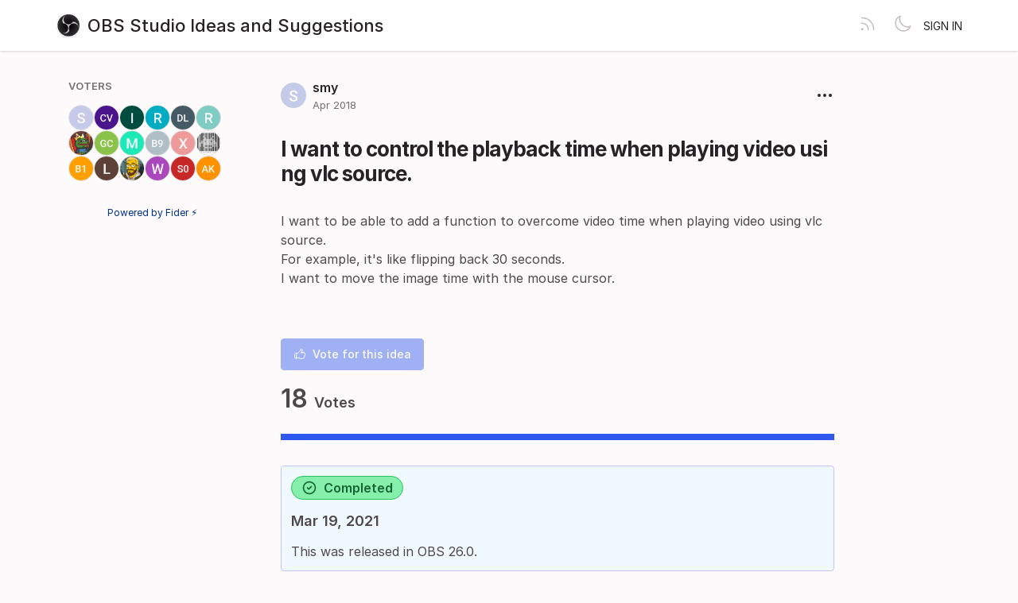

--- FILE ---
content_type: text/html; charset=utf-8
request_url: https://ideas.obsproject.com/posts/100/i-want-to-control-the-playback-time-when-playing-video-using-vlc-source
body_size: 4550
content:
<!DOCTYPE html>
<html lang="en" dir="ltr" data-theme="light">
<head>
  <meta charset="utf-8"/>
  <meta name="viewport" content="width=device-width, initial-scale=1">
  <link rel="icon" href="https://ideas.obsproject.com/static/favicon/logos/c4ca4238a0b923820dcc509a6f75849b.png?size=64" sizes="64x64" type="image/png">
  <link rel="icon" href="https://ideas.obsproject.com/static/favicon/logos/c4ca4238a0b923820dcc509a6f75849b.png?size=192" sizes="192x192" type="image/png">
  <link rel="apple-touch-icon" href="https://ideas.obsproject.com/static/favicon/logos/c4ca4238a0b923820dcc509a6f75849b.png?size=180&bg=white" sizes="180x180" type="image/png">
  
  
    
      <link rel="stylesheet" href="https://ideas.obsproject.com/assets/css/common.ca25c41a7170e48bbacd.css" />
    
      <link rel="stylesheet" href="https://ideas.obsproject.com/assets/css/main.b58b945f665ed416287e.css" />
    
  
  
  
    <link rel=alternate title="OBS Studio Ideas and Suggestions: All Posts" type=application/atom+xml href="/feed/global.atom">
      
      <link rel=alternate title="I want to control the playback time when playing video using vlc source.: Comments" type=application/atom+xml href="/feed/posts/100.atom">
      
  
  
    
      
      <link rel="preload" href="https://ideas.obsproject.com/assets/js/locale-en-client-json.ad7cd35cf2e84ad90430.js" as="script" />
    
  
    
      <link rel="preload" href="https://ideas.obsproject.com/assets/css/common.ca25c41a7170e48bbacd.css" as="style" /><link rel="preload" href="https://ideas.obsproject.com/assets/css/ShowPost-ShowPost-page.3e39e98f248e16a0d9e3.css" as="style" />
      <link rel="preload" href="https://ideas.obsproject.com/assets/js/common.99bf7000364c7978b6df.js" as="script" /><link rel="preload" href="https://ideas.obsproject.com/assets/js/ShowPost-ShowPost-page.9c6b8900791281c81ec0.js" as="script" />
    
  

  <title>I want to control the playback time when playing video using vlc source. · OBS Studio Ideas and Suggestions</title>
  <meta name="description" content="I want to be able to add a function to overcome video time when playing video using vlc source. For example, it’s like flipping back 30 seconds. I wan" />
  <meta property="og:title" content="I want to control the playback time when playing video using vlc source. · OBS Studio Ideas and Suggestions" />
  <meta property="og:description" content="I want to be able to add a function to overcome video time when playing video using vlc source. For example, it’s like flipping back 30 seconds. I wan" />
  <meta property="og:type" content="website" />
  <meta property="og:url" content="https://ideas.obsproject.com/posts/100/i-want-to-control-the-playback-time-when-playing-video-using-vlc-source" />
  <meta property="og:image" content="https://ideas.obsproject.com/static/images/logos/c4ca4238a0b923820dcc509a6f75849b.png?size=200">
</head>
<body>
  
<noscript class="container page">
  <div class="mt-8">
    <h2 class="text-display2">Please enable JavaScript</h2>
    <p>This website requires JavaScript, please enable and reload the page.</p>
  </div>
</noscript>


  <div id="root"></div><div id="root-modal"></div><div id="root-toastify"></div>

  <script id="server-data" type="application/json">
     
  {"contextID":"cEAkL7miaoy1IjfWI6nlKVssEKvvQxO0","description":"I want to be able to add a function to overcome video time when playing video using vlc source. For example, it’s like flipping back 30 seconds. I wan","page":"ShowPost/ShowPost.page","props":{"attachments":[],"comments":[{"id":164,"content":"exaclty what I need with the control of the playlist","createdAt":"2018-05-03T23:25:42.991681Z","user":{"id":123,"name":"illusdidi","role":"visitor","avatarURL":"https://ideas.obsproject.com/static/avatars/gravatar/123/illusdidi","status":"active"}},{"id":198,"content":"It is necessary to add control of the video / audio clip when adding it to the source, often there are times when you start this time, or vice versa during the broadcast, pause for commenting on what's happening in the video, or just move on to another time interval. Thank you! (as in XSplit)","createdAt":"2018-05-24T05:11:01.748853Z","user":{"id":316,"name":"gkmedved.pelmenevm@gmail.com","role":"visitor","avatarURL":"https://ideas.obsproject.com/static/avatars/gravatar/316/gkmedved.pelmenevm@gmail.com","status":"active"}},{"id":199,"content":"Необходимо добавить управление видео / аудио роликом при добавлении его в источник, часто бывает случаи, когда вы запускаете это время, или наоборот во время вещания сделать паузу для комментирования происходящего в видео, да или просто перейти на другой отрезок времени. Спасибо! (как в XSplit)","createdAt":"2018-05-24T05:11:09.760476Z","user":{"id":316,"name":"gkmedved.pelmenevm@gmail.com","role":"visitor","avatarURL":"https://ideas.obsproject.com/static/avatars/gravatar/316/gkmedved.pelmenevm@gmail.com","status":"active"}},{"id":269,"content":"tem como pausar os videos pela fonte de mídia\n ?","createdAt":"2018-07-09T20:51:44.451092Z","user":{"id":382,"name":"Marcos Afonso","role":"visitor","avatarURL":"https://ideas.obsproject.com/static/avatars/gravatar/382/Marcos%20Afonso","status":"active"}},{"id":270,"content":"diga-me por favor como?\nEu escolho o arquivo, não o media player.","createdAt":"2018-07-10T02:36:40.337894Z","user":{"id":316,"name":"gkmedved.pelmenevm@gmail.com","role":"visitor","avatarURL":"https://ideas.obsproject.com/static/avatars/gravatar/316/gkmedved.pelmenevm@gmail.com","status":"active"}},{"id":272,"content":"ex ;quando colocamos  um vídeo na fonte de mídia ,ele roda direto sem controle  ,se tivesse um controle como pausar retroceder ou avançar !","createdAt":"2018-07-10T11:11:25.788324Z","user":{"id":382,"name":"Marcos Afonso","role":"visitor","avatarURL":"https://ideas.obsproject.com/static/avatars/gravatar/382/Marcos%20Afonso","status":"active"},"editedAt":"2018-07-10T11:12:10.921254Z","editedBy":{"id":382,"name":"Marcos Afonso","role":"visitor","avatarURL":"https://ideas.obsproject.com/static/avatars/gravatar/382/Marcos%20Afonso","status":"active"}},{"id":278,"content":"This has been PRed for VLC source.\n\nhttps://github.com/obsproject/obs-studio/pull/1314","createdAt":"2018-07-10T15:00:25.94185Z","user":{"id":2,"name":"Joel Bethke","role":"administrator","avatarURL":"https://ideas.obsproject.com/static/avatars/gravatar/2/Joel%20Bethke","status":"active"}},{"id":279,"content":"fnx","createdAt":"2018-07-11T02:27:11.929591Z","user":{"id":316,"name":"gkmedved.pelmenevm@gmail.com","role":"visitor","avatarURL":"https://ideas.obsproject.com/static/avatars/gravatar/316/gkmedved.pelmenevm@gmail.com","status":"active"}},{"id":1488,"content":"Puhh, read a bit through the conversations on github regarding this. I´m happy, that a solution does not to be that far away anmore... Hope you guys have enough drive to continue the development and get it into a stable release. Since OBS becomes more focus now in the actial global situation wile people work and stream from home, it would be nice to have this feature after more that a year of dev-time. ;)","createdAt":"2020-03-30T13:51:24.841417Z","user":{"id":1681,"name":"wcbuerste","role":"visitor","avatarURL":"https://ideas.obsproject.com/static/avatars/gravatar/1681/wcbuerste","status":"active"}}],"post":{"id":100,"number":100,"title":"I want to control the playback time when playing video using vlc source.","slug":"i-want-to-control-the-playback-time-when-playing-video-using-vlc-source","description":"I want to be able to add a function to overcome video time when playing video using vlc source.\nFor example, it's like flipping back 30 seconds.\nI want to move the image time with the mouse cursor.","createdAt":"2018-04-30T07:13:57.128114Z","user":{"id":243,"name":"smy","role":"visitor","avatarURL":"https://ideas.obsproject.com/static/avatars/gravatar/243/smy","status":"active"},"hasVoted":false,"votesCount":18,"commentsCount":9,"status":"completed","response":{"text":"This was released in OBS 26.0.","respondedAt":"2021-03-19T23:36:04.150072Z","user":{"id":3,"name":"WizardCM","role":"collaborator","avatarURL":"https://ideas.obsproject.com/static/avatars/gravatar/3/WizardCM","status":"active"},"original":null},"tags":[]},"subscribed":false,"tags":[{"id":7,"name":"awaiting release","slug":"awaiting-release","color":"D5DBAD","isPublic":true},{"id":6,"name":"declined","slug":"declined","color":"CC0832","isPublic":true},{"id":1,"name":"discussion required","slug":"discussion-required","color":"B1FDF8","isPublic":true},{"id":10,"name":"good first project","slug":"good-first-project","color":"F11E84","isPublic":true},{"id":5,"name":"out of scope","slug":"out-of-scope","color":"FFA71A","isPublic":true},{"id":2,"name":"under consideration","slug":"under-consideration","color":"79937F","isPublic":true},{"id":3,"name":"workaround available","slug":"workaround-available","color":"ABCDEF","isPublic":true}],"votes":[{"user":{"id":243,"name":"smy","avatarURL":"https://ideas.obsproject.com/static/avatars/gravatar/243/smy"},"createdAt":"2018-04-30T07:13:57.137297Z"},{"user":{"id":244,"name":"Candlelight-video","avatarURL":"https://ideas.obsproject.com/static/avatars/gravatar/244/Candlelight-video"},"createdAt":"2018-04-30T15:11:42.256909Z"},{"user":{"id":123,"name":"illusdidi","avatarURL":"https://ideas.obsproject.com/static/avatars/gravatar/123/illusdidi"},"createdAt":"2018-04-30T15:59:37.002901Z"},{"user":{"id":273,"name":"regstuff","avatarURL":"https://ideas.obsproject.com/static/avatars/gravatar/273/regstuff"},"createdAt":"2018-05-05T20:05:50.345768Z"},{"user":{"id":286,"name":"DKW-LK","avatarURL":"https://ideas.obsproject.com/static/avatars/gravatar/286/DKW-LK"},"createdAt":"2018-05-08T06:04:33.32253Z"},{"user":{"id":287,"name":"reustaquiojr","avatarURL":"https://ideas.obsproject.com/static/avatars/gravatar/287/reustaquiojr"},"createdAt":"2018-05-08T21:40:17.994484Z"},{"user":{"id":262,"name":"Jeesson","avatarURL":"https://ideas.obsproject.com/static/avatars/gravatar/262/Jeesson"},"createdAt":"2018-05-12T21:59:51.694235Z"},{"user":{"id":316,"name":"gkmedved.pelmenevm@gmail.com","avatarURL":"https://ideas.obsproject.com/static/avatars/gravatar/316/gkmedved.pelmenevm@gmail.com"},"createdAt":"2018-05-24T05:11:38.924796Z"},{"user":{"id":333,"name":"Mold","avatarURL":"https://ideas.obsproject.com/static/avatars/gravatar/333/Mold"},"createdAt":"2018-05-28T21:23:22.010633Z"},{"user":{"id":342,"name":"borg972","avatarURL":"https://ideas.obsproject.com/static/avatars/gravatar/342/borg972"},"createdAt":"2018-06-01T16:08:22.175636Z"},{"user":{"id":1186,"name":"Xperimentor","avatarURL":"https://ideas.obsproject.com/static/avatars/gravatar/1186/Xperimentor"},"createdAt":"2019-07-31T04:28:21.841682Z"},{"user":{"id":1378,"name":"Ryan Leach","avatarURL":"https://ideas.obsproject.com/static/avatars/gravatar/1378/Ryan%20Leach"},"createdAt":"2019-11-05T12:13:48.280764Z"},{"user":{"id":1386,"name":"borderlander19","avatarURL":"https://ideas.obsproject.com/static/avatars/gravatar/1386/borderlander19"},"createdAt":"2019-11-11T16:32:16.733182Z"},{"user":{"id":1190,"name":"Liva","avatarURL":"https://ideas.obsproject.com/static/avatars/gravatar/1190/Liva"},"createdAt":"2019-11-15T14:04:26.529874Z"},{"user":{"id":1416,"name":"matijaerceg","avatarURL":"https://ideas.obsproject.com/static/avatars/gravatar/1416/matijaerceg"},"createdAt":"2019-12-22T18:14:36.475754Z"},{"user":{"id":1681,"name":"wcbuerste","avatarURL":"https://ideas.obsproject.com/static/avatars/gravatar/1681/wcbuerste"},"createdAt":"2020-03-30T13:23:40.321324Z"},{"user":{"id":1707,"name":"shugen002","avatarURL":"https://ideas.obsproject.com/static/avatars/gravatar/1707/shugen002"},"createdAt":"2020-04-04T23:12:32.937751Z"},{"user":{"id":2033,"name":"an2knee","avatarURL":"https://ideas.obsproject.com/static/avatars/gravatar/2033/an2knee"},"createdAt":"2020-05-28T15:42:38.567595Z"}]},"sessionID":"lashFu0T1tg20Neam3RlPAZ7JOV12ucKPjt6WHgVWzyAb3xm","settings":{"allowAllowedSchemes":true,"assetsURL":"https://ideas.obsproject.com","baseURL":"https://ideas.obsproject.com","domain":"","environment":"production","googleAnalytics":"","hasLegal":false,"isBillingEnabled":false,"locale":"en","localeDirection":"ltr","mode":"single","oauth":[{"provider":"github","displayName":"GitHub","clientID":"35e82d8366216b4ece1d","url":"/oauth/github","callbackURL":"https://ideas.obsproject.com/oauth/github/callback","logoBlobKey":"","isCustomProvider":false,"isEnabled":true}],"postWithTags":false},"tenant":{"id":1,"name":"OBS Studio Ideas and Suggestions","subdomain":"default","invitation":"","welcomeMessage":"We'd love to hear what you're thinking about. What can we do better? This is the place for you to vote, discuss and share ideas.\n\n---\n\nFor technical issues and questions:\n* [OBS Help Portal](https://obsproject.com/help)\n* [Forums](https://obsproject.com/forum/)\n* [Discord](https://discord.gg/obsproject)\n* [IRC](https://obsproject.com/chat)\n\nWant to implement an idea?\n* [Development Guide](https://obsproject.com/wiki/Getting-Started-with-OBS-Studio-Development)\n* [OBS Github](https://github.com/obsproject)","cname":"","status":1,"locale":"en","isPrivate":false,"logoBlobKey":"logos/c4ca4238a0b923820dcc509a6f75849b.png","allowedSchemes":"","isEmailAuthAllowed":true,"isFeedEnabled":true,"preventIndexing":false},"title":"I want to control the playback time when playing video using vlc source. · OBS Studio Ideas and Suggestions"}

  </script>

  

    <script type="text/javascript" nonce="cEAkL7miaoy1IjfWI6nlKVssEKvvQxO0">
      ;(function () {
        try {
          if (typeof window !== 'undefined' && window.localStorage) {
            const params = new URLSearchParams(window.location.search)
            let theme = "light"
            if ((params.has("theme") && params.get("theme") === "light") || params.get("theme") === "dark") {
              theme = params.get("theme")
              localStorage.setItem("theme", theme)
              params.delete("theme")
              const newUrl = `${window.location.pathname}?${params.toString()}`
              window.history.replaceState({}, "", newUrl)
            } else {
              theme = localStorage.getItem("theme") || "light"
            }

            if (theme == "light" || theme == "dark") {
              document.body.setAttribute("data-theme", theme)
            }
          }
        } catch (e) {
          document.body.setAttribute("data-theme", "light")
        }
      })()
    </script>

  
  
    
    <script src="https://ideas.obsproject.com/assets/js/runtime.fde4351fa9ddc1e20236.js" crossorigin="anonymous"></script>
    
    <script src="https://ideas.obsproject.com/assets/js/common.99bf7000364c7978b6df.js" crossorigin="anonymous"></script>
    
    <script src="https://ideas.obsproject.com/assets/js/vendor.b020d032dfe8b3771e33.js" crossorigin="anonymous"></script>
    
    <script src="https://ideas.obsproject.com/assets/js/markdown.19cd40a27c63c1ec129a.js" crossorigin="anonymous"></script>
    
    <script src="https://ideas.obsproject.com/assets/js/main.fcb33450401cc33fa2af.js" crossorigin="anonymous"></script>
    
  

   
    
  
</body>
</html>
